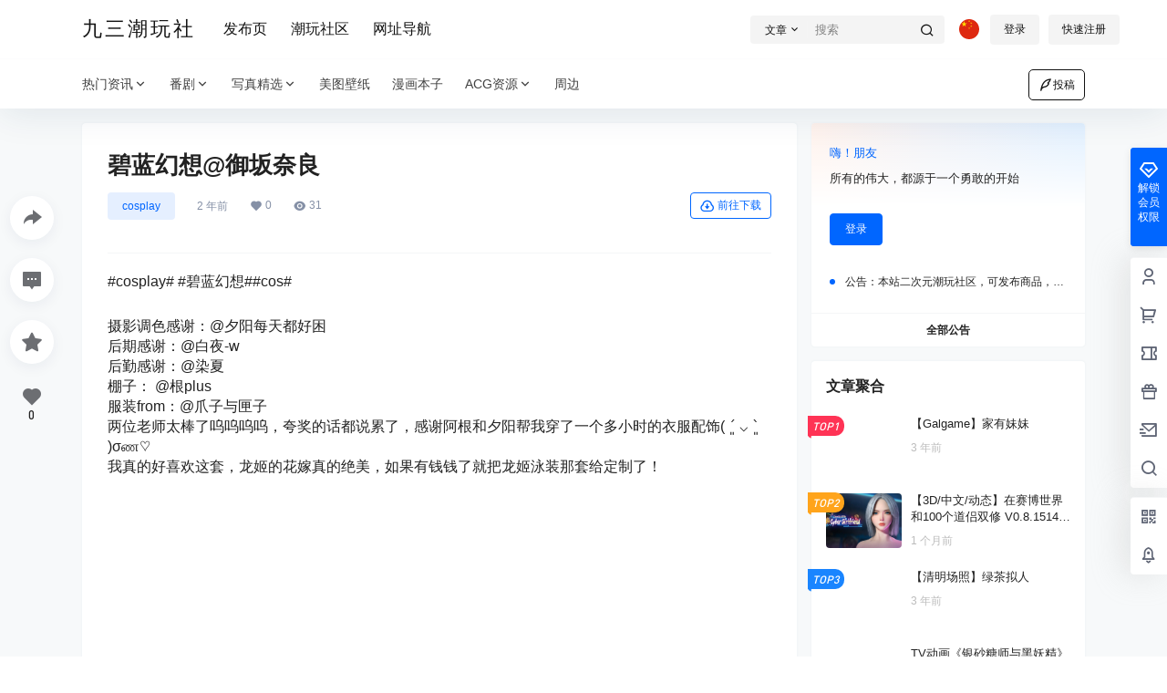

--- FILE ---
content_type: text/html; charset=utf-8
request_url: https://www.google.com/recaptcha/api2/aframe
body_size: 269
content:
<!DOCTYPE HTML><html><head><meta http-equiv="content-type" content="text/html; charset=UTF-8"></head><body><script nonce="LYNMzjglRUc3ryZbKg_FWw">/** Anti-fraud and anti-abuse applications only. See google.com/recaptcha */ try{var clients={'sodar':'https://pagead2.googlesyndication.com/pagead/sodar?'};window.addEventListener("message",function(a){try{if(a.source===window.parent){var b=JSON.parse(a.data);var c=clients[b['id']];if(c){var d=document.createElement('img');d.src=c+b['params']+'&rc='+(localStorage.getItem("rc::a")?sessionStorage.getItem("rc::b"):"");window.document.body.appendChild(d);sessionStorage.setItem("rc::e",parseInt(sessionStorage.getItem("rc::e")||0)+1);localStorage.setItem("rc::h",'1768658236664');}}}catch(b){}});window.parent.postMessage("_grecaptcha_ready", "*");}catch(b){}</script></body></html>